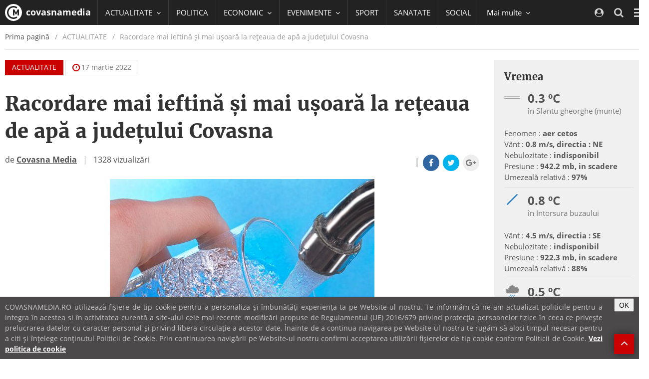

--- FILE ---
content_type: text/html; charset=utf-8
request_url: https://www.google.com/recaptcha/api2/aframe
body_size: 267
content:
<!DOCTYPE HTML><html><head><meta http-equiv="content-type" content="text/html; charset=UTF-8"></head><body><script nonce="oZUL_EtIIQTr6Mxd0JbYUA">/** Anti-fraud and anti-abuse applications only. See google.com/recaptcha */ try{var clients={'sodar':'https://pagead2.googlesyndication.com/pagead/sodar?'};window.addEventListener("message",function(a){try{if(a.source===window.parent){var b=JSON.parse(a.data);var c=clients[b['id']];if(c){var d=document.createElement('img');d.src=c+b['params']+'&rc='+(localStorage.getItem("rc::a")?sessionStorage.getItem("rc::b"):"");window.document.body.appendChild(d);sessionStorage.setItem("rc::e",parseInt(sessionStorage.getItem("rc::e")||0)+1);localStorage.setItem("rc::h",'1769118334160');}}}catch(b){}});window.parent.postMessage("_grecaptcha_ready", "*");}catch(b){}</script></body></html>

--- FILE ---
content_type: text/javascript;charset=utf-8
request_url: https://id.cxense.com/public/user/id?json=%7B%22identities%22%3A%5B%7B%22type%22%3A%22ckp%22%2C%22id%22%3A%22mkpzdlbutcd0iwir%22%7D%2C%7B%22type%22%3A%22lst%22%2C%22id%22%3A%22wjoopnoyh5co1a2lck8nfh6kp%22%7D%2C%7B%22type%22%3A%22cst%22%2C%22id%22%3A%22wjoopnoyh5co1a2lck8nfh6kp%22%7D%5D%7D&callback=cXJsonpCB1
body_size: 189
content:
/**/
cXJsonpCB1({"httpStatus":200,"response":{"userId":"cx:m0f4xa5y2eo71r5c07sgiu65k:1upwmig7cn7bw","newUser":true}})

--- FILE ---
content_type: text/javascript;charset=utf-8
request_url: https://p1cluster.cxense.com/p1.js
body_size: 100
content:
cX.library.onP1('wjoopnoyh5co1a2lck8nfh6kp');
